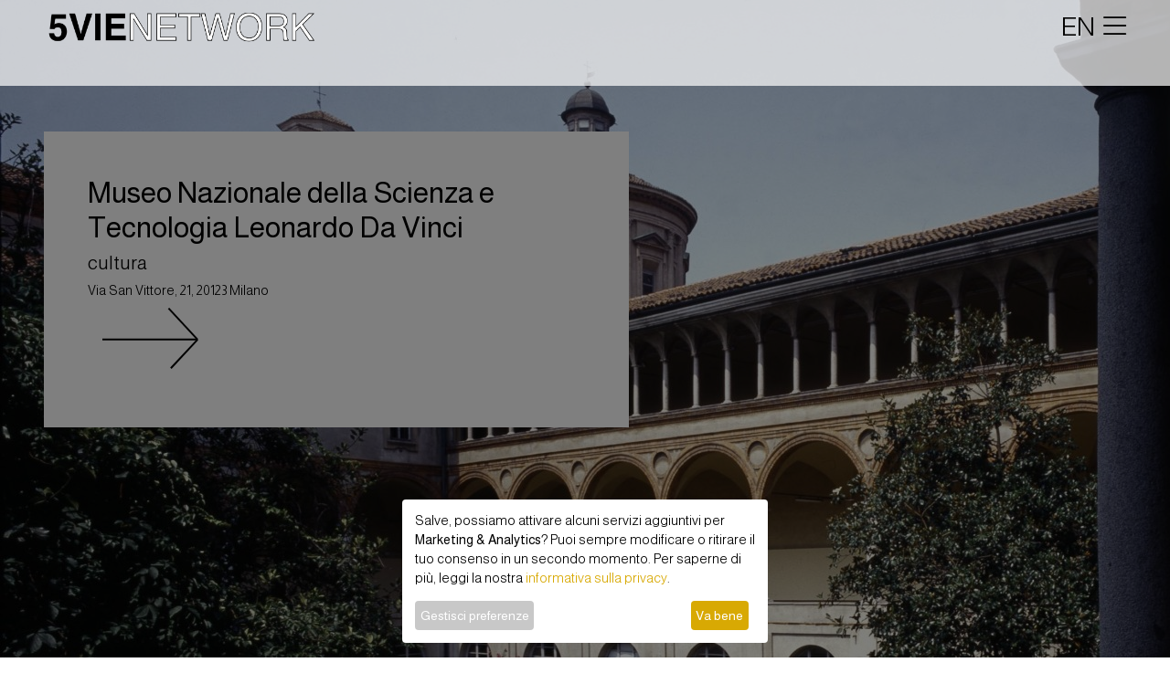

--- FILE ---
content_type: text/html; charset=utf-8
request_url: https://5vie.it/palce/1286/museo-nazionale-della-scienza-e-della-tecnologia-leonardo-da-vinci/?lan=itwww.museoscienza.org
body_size: 9708
content:
<!DOCTYPE html PUBLIC "-//W3C//DTD XHTML 1.0 Strict//EN" "http://www.w3.org/TR/xhtml1/DTD/xhtml1-strict.dtd">
<html xmlns="http://www.w3.org/1999/xhtml" lang="it" xml:lang="it">
  <head>
    <meta http-equiv="Content-Type" content="text/html; charset=UTF-8" />
    <meta charset="utf-8" />
    <meta http-equiv="X-UA-Compatible" content="IE=edge,chrome=1" />
    <meta name="viewport" content="width=device-width, initial-scale=1, shrink-to-fit=no" />
    <title>5VIE - Museo Nazionale della Scienza e Tecnologia Leonardo Da Vinci</title>
    <meta property="og:title" content="5VIE - Museo Nazionale della Scienza e Tecnologia Leonardo Da Vinci" />
    <meta name="twitter:title" content="5VIE - Museo Nazionale della Scienza e Tecnologia Leonardo Da Vinci" />
    <meta name="description" content="Uno dei luoghi storici più suggestivi nel cuore di Milano in un viaggio tra passato, presente e futuro.&#10;&#10;&#10;Nato nel 1953, è oggi uno dei più grandi musei tecnico scientifici d'Europa. Immerso nei chios..." />
    <meta property="og:description" content="Uno dei luoghi storici più suggestivi nel cuore di Milano in un viaggio tra passato, presente e futuro.&#10;&#10;&#10;Nato nel 1953, è oggi uno dei più grandi musei tecnico scientifici d'Europa. Immerso nei chios..." />
    <meta name="twitter:description" content="Uno dei luoghi storici più suggestivi nel cuore di Milano in un viaggio tra passato, presente e futuro.&#10;&#10;&#10;Nato nel 1953, è oggi uno dei più grandi musei tecnico scientifici d'Europa. Immerso nei chios..." />
    <meta property="og:image" content="https://5vie.it/image/2/600/315/5/uploads/museoscienzatecnologia_-chiostro_1.jpg" />
    <meta name="twitter:image" content="https://5vie.it/image/2/600/315/5/uploads/museoscienzatecnologia_-chiostro_1.jpg" />
    <meta name="twitter:card" content="summary_large_image" />
    <meta property="og:image:width" content="600" />
    <meta property="og:image:height" content="315" />
    <meta property="og:url" content="https://5vie.it/palce/1286/museo-nazionale-della-scienza-e-della-tecnologia-leonardo-da-vinci/" />
    <meta property="og:type" content="article" />
    <meta property="og:site_name" content="5vie.it" />
    <meta property="fb:app_id" content="302213563471143" />
    <meta property="og:locale" content="it_IT" />
    <meta name="twitter:site" content="@5vie_milano" />
    <meta name="twitter:creator" content="@5vie_milano" />
    <link rel="shortcut icon" href="https://5vie.it/favicon.ico" type="image/png" />
    <link rel="preconnect" href="https://fonts.gstatic.com" crossorigin="crossorigin" />
    <link rel="preconnect" href="https://fonts.googleapis.com" />
    <link href="https://fonts.googleapis.com/css2?family=Lora&amp;display=swap" rel="stylesheet" />
    <link href="https://fonts.googleapis.com/css2?family=Almarai:wght@300;400;700;800&amp;display=swap" rel="stylesheet" />
    <link rel="stylesheet" href="https://maxcdn.bootstrapcdn.com/bootstrap/4.0.0/css/bootstrap.min.css" integrity="sha384-Gn5384xqQ1aoWXA+058RXPxPg6fy4IWvTNh0E263XmFcJlSAwiGgFAW/dAiS6JXm" crossorigin="anonymous" />
    <link rel="stylesheet" type="text/css" href="https://5vie.it/workspace/new_static/css/bootstrap-boost_humanbit-ponzano.css" />
    <link rel="stylesheet" type="text/css" href="https://5vie.it/workspace/new_static/css/dna.css?1.02" />
    <link rel="stylesheet" type="text/css" href="https://5vie.it/workspace/new_static/css/fontawesome/css/all.min.css" />
    <link href="https://5vie.it/workspace/new_static/fonts/fontawesome-pro-6.0.0-beta2-web/css/all.min.css" rel="stylesheet" />
    <link href="https://fonts.googleapis.com/css?family=Montserrat:400,700" rel="stylesheet" type="text/css" />
    <link href="https://fonts.googleapis.com/css2?family=Open+Sans:wght@300;400;700&amp;display=swap" rel="stylesheet" />
    <script type="text/javascript" src="https://platform-api.sharethis.com/js/sharethis.js#property=5f66193543839f0019765386&amp;product=sop" async="async"></script>
    <link href="https://5vie.it/workspace/new_static/css/swiper-bundle.min.css" rel="stylesheet" />
    <style>
			.bg-final {
				width: 100%;
				clear: both;
				background-size: cover !important;
				background-position: center center !important;
			}

        </style>
    <script type="text/javascript" src="https://maps.googleapis.com/maps/api/js?key=AIzaSyB0d0fNOXEoiNdmmqEHvqwP9Sm-bgqUI2k"></script>
    <script>
		function initialize() {
			var myStyles =[
			{elementType: 'geometry', stylers: [{color: '#d7ba00'}]},

				{
					featureType: "poi",
					elementType: "labels",
					stylers: [
						  { visibility: "off" }
					]
				},{
				    "featureType": "poi",
				    "elementType": "labels",
				    "stylers": [
				      { "visibility": "off" }
				    ]
				  },{
				    "featureType": "landscape",
				    "stylers": [
				      { "weight": 0.3 },
				      { "visibility": "on" },
				      { "color": "#d7ba00" }
				    ]
				  },{
				    "featureType": "water",
				    "stylers": [
				      { "color": "#7fb0e2" }
				    ]
				  },
				  {
					"featureType": "poi.park",
					"elementType": "geometry.fill",
					"stylers": [
					  {
						"color": "#a5b076"
					  }
					]
				  },
				  {
					"featureType": "poi.park",
					"elementType": "labels.text.fill",
					"stylers": [
					  {
						"color": "#447530"
					  }
					]
				  },
				  {
				    "featureType": "administrative.neighborhood",
				    "stylers": [
				    ]
				  },
				  {
					featureType: 'road',
					elementType: 'geometry',
					stylers: [{color: '#ffffff'}]
				},
				{
						"featureType": "road.arterial",
						"stylers": [
						  { "color": "#ffffff" }
						]
					},{
						"featureType": "road.local",
						"elementType": "geometry.stroke",
						"stylers": [
						  { "color": "#ffffff" }
						]
					}
			];
			var mapOptions = {
			  center: new google.maps.LatLng(parseFloat(45.4626867),parseFloat(9.17108840000003)),
			  zoom: 16,
			  mapTypeId: google.maps.MapTypeId.ROADMAP,
		      mapTypeControl: false,
		      streetViewControl: false,
			  styles: myStyles
			};
			var map = new google.maps.Map(document.getElementById("map-canvas-normal"),
				mapOptions);

					
						var myLatlng1 = new google.maps.LatLng(parseFloat(45.4626867),parseFloat(9.17108840000003));
						var image1 = '/workspace/images/marker-black.png';
						var marker1 = new google.maps.Marker({
						  position: myLatlng1,
						  map: map,
						  icon: image1,
						  title:'Museo Nazionale della Scienza e Tecnologia Leonardo Da Vinci'
					  });
					  var message1 = 'Cultura<br /><a href="https://5vie.it/palce/1286/museo-nazionale-della-scienza-e-tecnologia-leonardo-da-vinci/">Museo Nazionale della Scienza e Tecnologia Leonardo Da Vinci</a><br />Via San Vittore, 21';
					  attachSecretMessage(marker1, message1,  map);
					

		  }

		  function attachSecretMessage(marker, message, map) {
		  var infowindow = new google.maps.InfoWindow(
		      { content: message
		      });
		  google.maps.event.addListener(marker, 'click', function() {
		    infowindow.open(map,marker);
		  });
		}
		  google.maps.event.addDomListener(window, 'load', initialize);

		</script>
    <script>
		(function(w,d,s,l,i){w[l]=w[l]||[];w[l].push({'gtm.start':new Date().getTime(),event:'gtm.js'});var f=d.getElementsByTagName(s)[0],j=d.createElement(s),dl=l!='dataLayer'?'&amp;l='+l:'';j.async=true;j.src='https://www.googletagmanager.com/gtm.js?id='+i+dl;f.parentNode.insertBefore(j,f);})(window,document,'script','dataLayer','GTM-WXR8ST8');
		</script>
  </head>
  <body>
    <header class="header_all">
      <nav class="px-1 px-md-5 py-2 navbar row m-0">
        <div class="navbar-brand align-items-center col-6 col-md-4 col-lg-3 m-0 p-0">
          <a href="https://5vie.it?lan=it" class="text-black px-0 " style="">
            <img class="logonew" src="https://5vie.it/workspace/images/logonuovo2.png" />
          </a>
        </div>
        <div class="navbar-header ml-o ml-md-5 col-6 p-0 text-right">
          <a href="https://5vie.it/palce/1286/museo-nazionale-della-scienza-e-della-tecnologia-leonardo-da-vinci/?lan=en" style="font-size:1.8rem">EN</a>
          <button type="button" class="navbar-toggle collapsed pr-2 pr-md-0" data-toggle="collapse" data-target="#myNavbar">
            <i class="fal fa-bars" style="font-size:1.8rem"></i>
          </button>
        </div>
        <div class="collapse navbar-collapse px-5" id="myNavbar">
          <ul class="nav navbar-nav navbar-right py-5">
            <li class="menuli pb-0 pt-5">
              <a href="https://5vie.it/events-home/?lan=it" style="" class="float-right link-move">eventi</a>
            </li>
            <li class="menuli py-0">
              <a href="https://5vie.it/services-list/professionali/?lan=it" style="" class="float-right link-move">servizi</a>
            </li>
            <li class="menuli py-0">
              <a href="https://5vie.it/distretti/?lan=it" style="" class="float-right link-move">territorio</a>
            </li>
            <li class="menuli py-0">
              <a href="https://5vie.it/home-gallery/?lan=it" style="" class="float-right link-move">gallerie</a>
            </li>
            <li class="menuli py-0">
              <a href="https://5vie.it/press/?lan=it" style="" class="float-right link-move">press</a>
            </li>
            <li class="menuli py-0">
              <a href="https://5vie.it/chi-siamo/?lan=it" style="" class="float-right link-move">chi siamo</a>
            </li>
            <li class="menuli py-0">
              <a href="https://5vie.it/community-home/?lan=it" style="" class="float-right link-move">social hub</a>
            </li>
            <li class="menuli py-0">
              <a href="https://5vie.it/contact/?lan=it" style="" class="float-right link-move">contatti</a>
            </li>
            <li class="menuli py-0 mt-4">
              <a href="#" class="float-right link_login gotologin border-black px-2 pb-1 pt-2" style="font-size: 1.2rem !important;" data-toggle="collapse" data-target="#myNavbar">accedi</a>
            </li>
            <p class="menuli pt-4 text-right m-0">
              <a class="link-move" href="https://5vie.it/istitutional/32554/5vie-statuto/?lan=it" style="">Associazione NMG/5VIE</a>
            </p>
            <p class="menuli text-right m-0  d-block">
              <a class="link-move" href="https://5vie.it//istitutional/4743/privacy/?lan=it" style="">privacy</a>
            </p>
          </ul>
        </div>
      </nav>
      <div class="second_navigation_bar col-12 p-0 px-2 px-md-5"></div>
    </header>
    <div class="container-dna" style="margin-top:0">
      <div class="w-100 mb-3" style="overflow:hidden">
        <div class="cover-project w-100 px-1 px-md-5" style="background-image: url(https://5vie.it/image/1/1920/0/uploads/museoscienzatecnologia_-chiostro_1.jpg);background-size:content; background-repeat: no-repeat; position: relative;">
          <div class="strillo-hero-normal col-10 col-md-8 col-lg-6 p-3 p-md-5  ml-1 ml-md-5 overflow-hidden">
            <h1 class="">Museo Nazionale della Scienza e Tecnologia Leonardo Da Vinci</h1>
            <h3 class="m-0 mb-2">Cultura </h3>
            <p class="m-0 mb-2" id="address">Via San Vittore, 21, 20123 Milano</p>
            <p class="">
              <a href="http://www.museoscienza.org/" target="_blank">
                <img src="https://5vie.it/workspace/images/arrow-right.png" class="ml-3" />
              </a>
            </p>
          </div>
        </div>
        <div class="w-100 px-1 px-md-5 row mx-0 mt-5">
          <div class="col-xs-12 col-sm-12 col-md-6 pr-0 pr-3">
            <h2 class="border-bottom-black mb-5 mt-5 col-6 px-0" style="font-weight:400">About</h2>
            <div class="pr-2 pr-md-5 body-text"></div>
            <p> </p>
          </div>
          <div class="col-xs-12 col-sm-12 col-md-6">
            <h2 class="border-bottom-black mb-5 mt-5 col-6 px-0" style="font-weight:400">Info</h2>
            <div class="imp-expl-rt w-100 mb-5" id="map-canvas-normal"></div>
            <p style="padding-top:10px;">
              <span style="font-weight: 600 !important;text-transform: lowercase;"></span>
              <br />
              <phone handle="39-02-485551">+39 02 485551</phone>
            </p>
            <p style="">
              <span style="font-weight: 600 !important;text-transform: lowercase;">EMAIL </span>
              <br />
              <email handle="info-museoscienza-it">info@museoscienza.it</email>
            </p>
            <p>
              <a class="social-round" href="https://www.facebook.com/museoscienza/" target="_blank">
                <i class="fab fa-facebook-square" alt="children"></i>
              </a>
              <a class="social-round" href="https://www.instagram.com/museoscienza/" target="_blank">
                <i class="fab fa-instagram-square" aria-hidden="true"></i>
              </a>
              <a class="social-round" href="https://www.youtube.com/museoscienza" target="_blank">
                <i class="fab fa-youtube-square" aria-hidden="true"></i>
              </a>
            </p>
          </div>
        </div>
        <div class="w-100 px-0 row mx-0 mt-5">
          <div class="swiper mySwiper pb-5">
            <div class="swiper-wrapper">
              <div class="swiper-slide p-0">
                <picture style="">
                  <source srcset="https://5vie.it/image/1/2880/0/uploads/1_11.jpg 1x, https://5vie.it/image/1/2880/0/uploads/1_11.jpg 2x" media="(min-width: 1920px)"></source>
                  <source srcset="https://5vie.it/image/1/1920/0/uploads/1_11.jpg 1x, https://5vie.it/image/1/2880/0/uploads/1_11.jpg 2x" media="(min-width: 640px)"></source>
                  <source srcset="https://5vie.it/image/1/960/0/uploads/1_11.jpg 1x, https://5vie.it/image/1/1920/0/uploads/1_11.jpg 2x"></source>
                  <img style="height:70vh" srcset="https://5vie.it/image/1/960/0/uploads/1_11.jpg 1x, https://5vie.it/image/1/1920/0/uploads/1_11.jpg 2x" title="" />
                </picture>
              </div>
              <div class="swiper-slide p-0">
                <picture style="">
                  <source srcset="https://5vie.it/image/1/2880/0/uploads/nuove-gallerie-leonardo-da-vinci-clorenza-daverio.jpg 1x, https://5vie.it/image/1/2880/0/uploads/nuove-gallerie-leonardo-da-vinci-clorenza-daverio.jpg 2x" media="(min-width: 1920px)"></source>
                  <source srcset="https://5vie.it/image/1/1920/0/uploads/nuove-gallerie-leonardo-da-vinci-clorenza-daverio.jpg 1x, https://5vie.it/image/1/2880/0/uploads/nuove-gallerie-leonardo-da-vinci-clorenza-daverio.jpg 2x" media="(min-width: 640px)"></source>
                  <source srcset="https://5vie.it/image/1/960/0/uploads/nuove-gallerie-leonardo-da-vinci-clorenza-daverio.jpg 1x, https://5vie.it/image/1/1920/0/uploads/nuove-gallerie-leonardo-da-vinci-clorenza-daverio.jpg 2x"></source>
                  <img style="height:70vh" srcset="https://5vie.it/image/1/960/0/uploads/nuove-gallerie-leonardo-da-vinci-clorenza-daverio.jpg 1x, https://5vie.it/image/1/1920/0/uploads/nuove-gallerie-leonardo-da-vinci-clorenza-daverio.jpg 2x" title="" />
                </picture>
              </div>
              <div class="swiper-slide p-0">
                <picture style="">
                  <source srcset="https://5vie.it/image/1/2880/0/uploads/2_8.jpg 1x, https://5vie.it/image/1/2880/0/uploads/2_8.jpg 2x" media="(min-width: 1920px)"></source>
                  <source srcset="https://5vie.it/image/1/1920/0/uploads/2_8.jpg 1x, https://5vie.it/image/1/2880/0/uploads/2_8.jpg 2x" media="(min-width: 640px)"></source>
                  <source srcset="https://5vie.it/image/1/960/0/uploads/2_8.jpg 1x, https://5vie.it/image/1/1920/0/uploads/2_8.jpg 2x"></source>
                  <img style="height:70vh" srcset="https://5vie.it/image/1/960/0/uploads/2_8.jpg 1x, https://5vie.it/image/1/1920/0/uploads/2_8.jpg 2x" title="" />
                </picture>
              </div>
            </div>
            <div class="swiper-pagination"></div>
          </div>
        </div>
      </div>
      <div id="login" class="modal fade">
        <div class="login_form modal-dialog modal-login italent_login">
          <div class="modal-content">
            <div class="login_header col-12 text-center">
              <h3 class="h3_login modal-title italent_txt_h_lightgray my-3">ACCEDI</h3>
              <button type="button" class="close" data-dismiss="modal" aria-hidden="true">x</button>
            </div>
            <div class="modal-body text-center py-5">
              <form id="formnew" method="post" action="">
                <div class="form-group col-12 col-md-11 mx-auto px-0 px-md-2">
                  <input type="email" name="fields[email]" placeholder="email" required="required" class="form-control" />
                </div>
                <div class="form-group col-12 col-md-11 mx-auto mb-4 px-0 px-md-2">
                  <input type="password" name="fields[password]" placeholder="password" required="required" class="form-control" />
                </div>
                <input name="member-action[login]" type="hidden" value="submit" />
                <div class="form-group col-12 col-md-11 mx-auto px-0 px-md-2">
                  <button type="submit" name="member-action[login]" value="Submit" alt="Submit" class="mx-0 btn btn_black accedi_btn btn-block btn_black login-btn text-uppercase pt-2">accedi al tuo profilo</button>
                </div>
                <div class="col-12 col-md-11 row m-0 mx-auto justify-content-center italent_txt_h_lightgray txt_mini px-0 px-md-2">
                  <div class="text-center">
                    <p class="txt_mini m-0 p-0">Hai dimenticato la password?</p>
                    <p class="m-0  txt_mini p-0">Clicca<a class="rec_pw" data-toggle="modal" data-target="#forgot_modal_1"><span class="color-rgm pl-1">qui</span></a><span class="pl-1">per recuperarla</span></p>
                  </div>
                </div>
              </form>
            </div>
            <div class="modal-footer footer_mobile text-center px-4 py-5 m-0 row">
              <div class="col-12 p-0 mx-auto m-0 mb-3">
                <p class="col-12 color-rgm p-0 m-0">Non sei ancora registrato?</p>
              </div>
              <div class="col-5 mx-auto p-0 m-0">
                <a style="cursor:pointer;width:100%;" class="btn btn_black navbar-btn btn_read_sez registrati_login text-uppercase" data-toggle="modal" data-target="#register_modal">registrati</a>
              </div>
            </div>
          </div>
        </div>
      </div>
      <div id="register_modal" class="modal fade" aria-hidden="true">
        <div class="modal-dialog modal-login modal-dialog-scrollable italent_login" role="document">
          <div class="modal-content">
            <div class="login_header login_form col-12 text-center">
              <h3 class="h3_login modal-title italent_txt_h_lightgray mt-4 mb-3">Benvenuto</h3>
              <button type="button" class="close" data-dismiss="modal" aria-hidden="true">x</button>
            </div>
            <div class="modal-body text-center py-5">
              <form method="post" action="" id="formreg" enctype="multipart/form-data" class="well">
                <fieldset>
                  <div class="m-0 p-0">
                    <div class="form-group col-12 col-md-11 mx-auto">
                      <input type="text" name="fields[name]" placeholder="nome*" required="required" class="form-control text-lowercase" />
                    </div>
                    <div class="form-group col-12 col-md-11 mx-auto">
                      <input type="text" name="fields[surname]" placeholder="Cognome*" required="required" class="form-control text-lowercase" />
                    </div>
                    <div class="form-group col-12 col-md-11 mx-auto">
                      <input type="email" name="fields[email]" placeholder="email*" required="required" class="form-control text-lowercase" />
                    </div>
                    <div class="form-group col-12 col-md-11 mx-auto">
                      <input name="fields[password][password]" id="Password1" type="Password" placeholder="Password di almeno 6 caratteri*" required="required" class="form-control text-lowercase" minlength="6" />
                    </div>
                    <div class="form-group col-12 col-md-11 mx-auto">
                      <input name="fields[password][confirm]" type="password" id="Retype-password" placeholder="Ridigita la password*" required="required" class="form-control text-lowercase" />
                    </div>
                  </div>
                  <input type="hidden" name="fields[language]" value="it" />
                  <input type="hidden" name="fields[activation]" value="no" />
                  <input type="hidden" name="fields[subjemail]" value="" />
                  <input type="hidden" name="fields[role]" value="3" />
                </fieldset>
                <div class="footer-reg italent_txt_h_lightgray pb-4 px-4" style="font-size: 0.9rem;">
                  <div class="form-group form-check align-items-center justify-content-start text-left mb-2 pl-4 ml-2" style="font-size: 0.9rem;">
                    <input type="checkbox" class="form-check-input privacy_newsletter pl-2" id="check_privacy" />
                    <label class="form-check-label privacy_newsletter" for="check_privacy">
                      <a class="rec_pw" href="https://5vie.it/istitutional/4743/privacy/?lan=itwww.museoscienza.org" target="_blank">Ho letto la privacy policy</a>
                    </label>
                  </div>
                  <div class="form-group form-check align-items-center justify-content-start text-left mb-2 pl-4 ml-2" style="font-size: 0.9rem;">
                    <input type="checkbox" class="form-check-input privacy_newsletter pl-2" id="newsletter" />
                    <label class="form-check-label privacy_newsletter" for="newsletter">Acconsento all'invio di newsletter</label>
                  </div>
                </div>
                <div class="form-group col-12 col-md-11 mx-auto px-4 mb-0">
                  <button type="submit" name="action[add-member]" value="Submit" alt="Submit" class="btn btn_black accedi_btn btn-block login-btn text-uppercase">registrati</button>
                </div>
              </form>
            </div>
          </div>
        </div>
      </div>
      <div id="forgot_modal_1" class="modal fade">
        <div class="modal-dialog modal-login">
          <div class="modal-content">
            <div class="login_header py-2 col-12 text-center">
              <h3 class="h3_login modal-title italent_txt_h_lightgray my-3">Inserisci la tua mail</h3>
              <button type="button" class="close" data-dismiss="modal" aria-hidden="true">x</button>
            </div>
            <div class="modal-body text-center py-5 ">
              <p style="font-size: 0.75em;"></p>
              <form action="" id="formchangepass1" method="post" autocomplete="off">
                <div class="form-group col-12 col-md-11 mx-auto px-0 px-md-2">
                  <input type="text" name="fields[email]" id="" placeholder="email*" required="required" class="form-control" />
                  <input type="hidden" name="fields[lan]" value="it" />
                </div>
                <div class="form-group col-12 col-md-11 mx-auto px-0 px-md-2">
                  <button type="submit" name="action[members-generate-recovery-code]" value="Submit" alt="Submit" class="btn btn-dark m-0 py-2" style="width:100%;">Conferma</button>
                </div>
              </form>
            </div>
          </div>
        </div>
      </div>
      <div id="forgot_modal_2_success" class="modal fade">
        <div class="modal-dialog modal-login">
          <div class="modal-content">
            <div class="login_header py-5 col-12 text-center">
              <h4 class="modal-title">Email corretta, clicca ok per ricevere il cambio password</h4>
              <button type="button" class="close" data-dismiss="modal" aria-hidden="true">x</button>
            </div>
            <div class="modal-body text-center">
              <form action="" id="formgorsucc" method="post" autocomplete="off">
                <input type="hidden" name="fields[email]" id="" value="" />
                <input type="hidden" name="fields[recovery-code]" id="" value="" />
                <input type="hidden" name="fields[lan]" value="it" />
                <div class="form-group col-12 col-md-11 mx-auto px-0 px-md-2">
                  <button id="submit" name="action[send-forgot]" value="Submit" alt="Submit" class="btn btn-dark accedi_btn btn-block login-btn text-uppercase" style="width:100%;">OK</button>
                </div>
              </form>
            </div>
          </div>
        </div>
      </div>
      <div id="forgot_modal_2_error" class="modal fade">
        <div class="modal-dialog modal-login">
          <div class="modal-content">
            <div class="modal-header">
              <h4 class="modal-title">email non presente</h4>
              <button type="button" class="close" data-dismiss="modal" aria-hidden="true">x</button>
            </div>
          </div>
        </div>
      </div>
      <div id="changepswdmodal" class="modal fade">
        <div class="login_form modal-dialog modal-login italent_login scroll_registration">
          <div class="modal-content">
            <div class="login_header col-12 text-center">
              <h3 class="h3_login modal-title italent_txt_h_lightgray mt-4 mb-3">Cambia la tua password</h3>
            </div>
            <div class="modal-body text-center pb-0">
              <form method="post" action="" id="formnew">
                <input type="hidden" name="fields[email]" id="Email" class="fields" value="" />
                <input name="fields[password][recovery-code]" type="hidden" value="" />
                <div class="row">
                  <div class="col-sm-12 col-md-6 col-lg-6 mb-2">
                    <input name="fields[password][password]" id="Password1" type="Password" placeholder="Password di almeno 6 caratteri*" required="required" class="form-control" minlength="6" />
                  </div>
                  <div class="col-sm-12 col-md-6 col-lg-6 mb-2">
                    <input name="fields[password][confirm]" type="password" id="Retype-password" placeholder="Ridigita la password*" required="required" class="form-control" />
                  </div>
                  <input type="hidden" name="action[members-reset-password]" value="Submit" />
                  <input name="redirect" type="hidden" value="https://5vie.it/?change=yes" />
                  <div class="col-sm-12 col-md-12 col-lg-12 mb-2">
                    <button id="submit" name="action[members-reset-password]" value="Submit" alt="Submit" class="btn btn-dark accedi_btn btn-block login-btn text-uppercase" style="">OK</button>
                  </div>
                </div>
              </form>
            </div>
          </div>
        </div>
      </div>
      <div class="modal fade text-center" id="alertMessage" tabindex="-1" role="dialog" aria-labelledby="italentMessage" aria-hidden="true" style="">
        <div class="modal-dialog" role="document">
          <div class="modal-content modal_dialogue_rgm">
            <div class="modal-header modal_dial_header_rgm border_bottom_rmg text-center">
              <h5 class="mx-auto modal-title" id="italentMessage" style="color: #cc405e;">ERROR!</h5>
              <i data-dismiss="modal" aria-label="Close" class="fal fa-times float-right"></i>
            </div>
            <div class="modal-body">
              <p id="negativeText" class="mb-0"></p>
            </div>
          </div>
        </div>
      </div>
      <div class="alert alert-success-general" id="success-alert-general" style="display:none;">
        <button type="button" class="close" data-dismiss="alert">x</button>
        <strong id="success-alert-msg-general">SUCCESSFULLY UPDATED</strong>
      </div>
      <div class="modal fade text-center" id="positiveMessageBook" tabindex="-1" role="dialog" aria-labelledby="PositiveMessage" aria-hidden="true">
        <div class="modal-dialog  text-center" role="document">
          <div class="modal-content" style="background-color:#fff !important;">
            <div class="modal-header  text-center">
              <h5 class="mx-auto modal-title dna-yellow" id="" style="">Prenotazione effettuata!</h5>
            </div>
            <div class="modal-body">
              <p id="positiveText text-dark">Condividi il tuo appuntamento</p>
              <div data-network="twitter" class="d-inline st-custom-button mx-0 mb-3 mt-3 py-1">
                <i class="fab fa-twitter-square text-dark" style="font-size: 2rem;"></i>
              </div>
              <div data-network="facebook" class="d-inline st-custom-button mx-0 mb-3 mt-3 py-1 ml-3 ">
                <i class="fab fa-facebook-square text-dark" style="font-size: 2rem;"></i>
              </div>
            </div>
            <div class="modal-footer text-center">
              <a href="https://5vie.it/profile///?lan=it" class="mx-auto py-1" style="">
                <i class="fas fa-times" style=""></i>
              </a>
            </div>
          </div>
        </div>
      </div>
      <div class="modal fade text-center" id="positiveMessageActivation" tabindex="-1" role="dialog" aria-labelledby="PositiveMessage" aria-hidden="true">
        <div class="modal-dialog  text-center" role="document">
          <div class="modal-content" style="background-color:#fff !important;">
            <div class="modal-header  text-center">
              <h5 class="mx-auto modal-title" id="" style="">Benvenuto</h5>
            </div>
            <div class="modal-body">
              <p id="positiveText text-dark">Congratulazioni! Hai appena guadagnato punti!</p>
              <div></div>
            </div>
            <div class="modal-footer  text-center">
              <a href="https://5vie.it/palce/1286/museo-nazionale-della-scienza-e-della-tecnologia-leonardo-da-vinci/?lan=it" class="mx-auto mb-3 mt-3 py-1 btn btn-gold" style="color: #fff;">
                <i class="fas fa-times" style="color: #fff;"></i>
              </a>
            </div>
          </div>
        </div>
      </div>
      <div class="modal fade text-center" id="positiveMessagebBefAct" tabindex="-1" role="dialog" aria-labelledby="PositiveMessage" aria-hidden="true">
        <div class="modal-dialog  text-center" role="document">
          <div class="modal-content" style="background-color:#fff !important;">
            <div class="modal-header  text-center">
              <h5 class="mx-auto modal-title" id="" style="">Benvenuto</h5>
            </div>
            <div class="modal-body">
              <p id="positiveText text-dark">Grazie per esserti registrato, benvenuto nella community 5VIE!</p>
              <form action="" id="" method="post" autocomplete="off">
                <input name="fields[email]" type="hidden" value="" />
                <input name="fields[activation]" type="hidden" value="" />
                <input type="hidden" name="redirect" value="https://5vie.it/profile///?firstaccess=yes" />
                <input type="hidden" name="members-section-id" value="15" />
                <div class="col-sm-12 col-md-12 col-lg-12 mb-2 text-center">
                  <button id="submit" name="action[members-activate-account]" value="Submit" alt="Submit" class="btn dna-bg-yellow text-white" style="width:100%;">OK</button>
                </div>
              </form>
            </div>
          </div>
        </div>
      </div>
      <div class="modal fade text-center" id="positiveMessageMember" tabindex="-1" role="dialog" aria-labelledby="PositiveMessage" aria-hidden="true">
        <div class="modal-dialog  text-center" role="document">
          <div class="modal-content" style="background-color:#fff !important;">
            <div class="modal-header  text-center">
              <h5 class="mx-auto modal-title" id="" style="">Benvenuto</h5>
              <i data-dismiss="modal" aria-label="Close" class="fal fa-times float-right"></i>
            </div>
            <div class="modal-body">
              <p id="positiveText text-dark">Ti abbiamo mandato un'email per la conferma della registrazione!</p>
            </div>
          </div>
        </div>
      </div>
      <div class="modal fade text-center" id="positiveMessageCode" tabindex="-1" role="dialog" aria-labelledby="PositiveMessage" aria-hidden="true">
        <div class="modal-dialog  text-center" role="document">
          <div class="modal-content" style="background-color:#fff !important;">
            <div class="modal-header  text-center">
              <h5 class="mx-auto modal-title dna-yellow" id="" style="">Le tue prenotazioni</h5>
              <i data-dismiss="modal" aria-label="Close" class="fal fa-times float-right"></i>
            </div>
            <div class="modal-body">
              <p class="positiveText text-dark msgscript" style="font-size: 3rem;"></p>
            </div>
          </div>
        </div>
      </div>
      <div class="modal fade text-center" id="positiveMessageAnswer" tabindex="-1" role="dialog" aria-labelledby="PositiveMessage" aria-hidden="true">
        <div class="modal-dialog  text-center" role="document">
          <div class="modal-content" style="background-color:#fff !important;">
            <div class="modal-body">
              <p id="positiveText dna-dark">Complimenti! Hai vinto:  <span class="answerpoints dna-yellow"></span></p>
              <p id="positiveText dna-yellow mb-3">Risposta esatta, conosci benissimo 5vie!</p>
              <a href="https://5vie.it/palce/1286/museo-nazionale-della-scienza-e-della-tecnologia-leonardo-da-vinci/poll-list/?lan=it" class="a-bottom dna-dark" style="color: #fff;">Tutti i sondaggi</a>
            </div>
            <div class="modal-footer  text-center">
              <a href="https://5vie.it/profile///?lan=it" class="mx-auto mb-3 mt-3 py-1 btn btn-gold" style="color: #fff;">
                <i class="fas fa-times" style="color: #fff;"></i>
              </a>
            </div>
          </div>
        </div>
      </div>
      <div class="modal fade text-center" id="negativeMessageAnswer" tabindex="-1" role="dialog" aria-labelledby="PositiveMessage" aria-hidden="true">
        <div class="modal-dialog  text-center" role="document">
          <div class="modal-content" style="background-color:#fff !important;">
            <div class="modal-body">
              <p id="positiveText dna-dark mb-3">Risposta sbagliata! Puoi rifarti domani.</p>
              <i data-dismiss="modal" aria-label="Close" class="fal fa-times float-right"></i>
              <a href="https://5vie.it/palce/1286/museo-nazionale-della-scienza-e-della-tecnologia-leonardo-da-vinci/poll-list/?lan=it" class="a-bottom dna-dark" style="color: #fff;">Tutti i sondaggi</a>
            </div>
          </div>
        </div>
      </div>
      <div class="modal fade text-center" id="seedetails" tabindex="-1" role="dialog" aria-labelledby="PositiveMessage" aria-hidden="true">
        <div class="modal-dialog text-center" role="document">
          <div class="modal-content" style="background-color:#fff !important;">
            <div class="modal-header  text-center">
              <h5 class="mx-auto modal-title dna-yellow" id="" style="">My scores</h5>
              <i data-dismiss="modal" aria-label="Close" class="fal fa-times float-right"></i>
            </div>
            <div class="modal-body">
              <table class="table">
                <tbody>
                  <tr>
                    <th scope="row" class="text-left">registrazione a D'N'A</th>
                    <td class="dna-yellow text-right">500</td>
                  </tr>
                  <tr>
                    <th scope="row" class="text-left">profilo</th>
                    <td class="dna-yellow text-right">300</td>
                  </tr>
                  <tr>
                    <th scope="row" class="text-left">pagine visitate</th>
                    <td class="dna-yellow text-right">0</td>
                  </tr>
                </tbody>
              </table>
            </div>
          </div>
        </div>
      </div>
      <div role="alert" class="d-none">
        <div class="message">SUCCESSFULLY UPDATED</div>
        <button type="button" class="close" data-dismiss="alert" aria-label="Close">
          <i class="fas fa-times"></i>
        </button>
      </div>
    </div>
    <footer class="bottom">
      <div class="copy row px-0 m-0 py-4">
        <ul class="col-12 col-md-2" style="border:0;height:auto">
          <li class="text-left text-md-right" style="border:0">
            <a class="footer_logo" href="https://5vie.it/?lan=it">
              <img src="https://5vie.it/workspace/images/logo.png" style="width:100px;" />
            </a>
          </li>
        </ul>
        <ul class="col-12 col-md-5 border-right-black border-left-black" style="height:auto">
          <li style="text-align:left;border:0">
            <p class="">
              <a href="https://5vie.it/istitutional/32554/5vie-statuto/?lan=it" target="_blank" class="" style="">© Ass NMG/5VIE</a>
            </p>
            <p>Sede legale: Via Montebello 24, 20121 Milano</p>
            <p>Sede operativa: via Caminadella, 6 20123 Milano</p>
            <p class="mb-4 pb-4" style="border-bottom:1px black solid">CF/PI 07385130963</p>
            <p class="">© 5VIE Network srls</p>
            <p>Sede legale: via di Porta Tenaglia, 1/3 20121 Milano</p>
            <p>Sede operativa: via Caminadella, 6 20123 Milano</p>
            <p style="border-bottom: 1px solid;" class="mb-4 pb-4">CF/PI 11112770968</p>
            <p>
              <a href="https://5vie.it/istitutional/4743/privacy/?lan=it" target="_blank" class="link_privacy link-move text-capitalize" style="">Privacy</a>
            </p>
          </li>
        </ul>
        <div class="col-12 col-md-5" style="opacity:1">
          <ul class="text-left p-0" style="border:0;">
            <li class="footermenuli text-left">
              <a href="https://5vie.it/events-home/?lan=it" style="" class="link-move">eventi</a>
            </li>
            <li class="footermenuli text-left">
              <a href="https://5vie.it/services-list/professionali/?lan=it" style="" class="link-move">servizi</a>
            </li>
            <li class="footermenuli text-left">
              <a href="https://5vie.it/distretti/?lan=it" style="" class="link-move">territorio</a>
            </li>
            <li class="footermenuli text-left">
              <a href="https://5vie.it/home-gallery/?lan=it" style="" class="link-move">gallerie</a>
            </li>
            <li class="footermenuli text-left">
              <a href="https://5vie.it/press/?lan=it" style="" class="link-move">press</a>
            </li>
            <li class="footermenuli text-left">
              <a href="https://5vie.it/istitutional/583/chi-siamo/?lan=it" style="" class="link-move">chi siamo</a>
            </li>
            <li class="footermenuli text-left">
              <a href="https://5vie.it/contact/?lan=it" style="" class="link-move">contatti</a>
            </li>
            <li class="footermenuli text-left">
              <a href="https://5vie.it/community-home" style="" class="link-move">social hub</a>
            </li>
          </ul>
          <div class="text-left pt-5">
            <a href="https://www.facebook.com/5VIEmilano/" target="_blank" class="social mr-1 d-flex align-items-top float-left" style="">
              <i class="fab fa-facebook"></i>
            </a>
            <a href="https://twitter.com/5vieartdesign" target="_blank" class="social social-negative mr-1 d-flex align-items-top float-left" style="">
              <i class="fab fa-twitter"></i>
            </a>
            <a href="https://www.instagram.com/5vie_milano/" target="_blank" class="social social-negative mr-1 d-flex align-items-top float-left" style="">
              <i class="fab fa-instagram-square"></i>
            </a>
            <a href="https://www.pinterest.it/5Vie_ArtDesign/" target="_blank" class="social mr-1 d-flex align-items-top float-left" style="">
              <i class="fab fa-pinterest"></i>
            </a>
            <a href="https://www.youtube.com/channel/UCV02Hmd5VnVHicABrR3ldEQ" target="_blank" class="social social-negative mr-1 d-flex align-items-top float-left" style="">
              <i class="fab fa-youtube-square"></i>
            </a>
            <a href="https://www.linkedin.com/company/associazione-networking-milano-giovani" target="_blank" class="social social-negative mr-1 d-flex align-items-top float-left" style="">
              <i class="fab fa-linkedin"></i>
            </a>
            <a href="https://open.spotify.com/user/g4xdppuxu0v22t5itcmbrz8ro?si=18fc7acfc30b4e4e" target="_blank" class="social mr-1 d-flex align-items-top float-left" style="">
              <i class="fab fa-spotify"></i>
            </a>
          </div>
        </div>
      </div>
    </footer>
    <noscript>
      <iframe src="https://www.googletagmanager.com/ns.html?id=GTM-WXR8ST8" height="0" width="0" style="display:none;visibility:hidden"></iframe>
    </noscript>
    <div class="alert alert-success" id="success-alert" style="display:none;">
      <button type="button" class="close" data-dismiss="alert">x</button>
      <strong id="success-alert-msg"></strong>
    </div>
    <div class="alert alert-success" id="success-alert-point" style="display:none;">
      <div class="mx-auto waves-effect waves-light z-depth-1 text-center" style="width:300px">
        <strong id="success-alert-msg-point"></strong>
      </div>
    </div>
    <div class="alert alert-failed" id="failed-alert" style="display:none;">
      <button type="button" class="close" data-dismiss="alert">x</button>
      <strong id="failed-alert-msg"></strong>
    </div>
    <script src="https://code.jquery.com/jquery-3.5.1.min.js" integrity="sha256-9/aliU8dGd2tb6OSsuzixeV4y/faTqgFtohetphbbj0=" crossorigin="anonymous"></script>
    <script src="https://cdnjs.cloudflare.com/ajax/libs/popper.js/1.12.9/umd/popper.min.js" integrity="sha384-ApNbgh9B+Y1QKtv3Rn7W3mgPxhU9K/ScQsAP7hUibX39j7fakFPskvXusvfa0b4Q" crossorigin="anonymous"></script>
    <script src="https://maxcdn.bootstrapcdn.com/bootstrap/4.0.0/js/bootstrap.min.js" integrity="sha384-JZR6Spejh4U02d8jOt6vLEHfe/JQGiRRSQQxSfFWpi1MquVdAyjUar5+76PVCmYl" crossorigin="anonymous"></script>
    <script src="https://5vie.it/workspace/new_static/js/mdb.min.js"></script>
    <script src="https://5vie.it/workspace/new_static/js/main-humanbit.js"></script>
    <script src="https://5vie.it/workspace/new_static/js/animation_home.js"></script>
    <script src="https://5vie.it/workspace/new_static/js/klaro-config.js"></script>
    <script src="https://5vie.it/workspace/new_static/js/klaro-no-css.js"></script>
    <link rel="stylesheet" href="https://5vie.it/workspace/new_static/css/klaro.css" />
    <script>
		  window.fbAsyncInit = function() {
			FB.init({
			  appId      : '302213563471143',
			  xfbml      : true,
			  version    : 'v3.1'
			});
			var token = "302213563471143|WuHE7ISPYkNUMMDL-6s68l2rFZQ";
				FB.api('/5VIEmilano/feed', function(response){
					 if (!response.error) {
						$('.facebook_list li').html('<a href="https://www.facebook.com/5VIEmilano/" target="_blank">' + response.data[0].message.substring(1, 350) + '...</a>');
					 }
				}, {access_token: token});
		  };

		  (function(d, s, id){
			 var js, fjs = d.getElementsByTagName(s)[0];
			 if (d.getElementById(id)) {return;}
			 js = d.createElement(s); js.id = id;
			 js.src = "//connect.facebook.net/en_US/sdk.js";
			 fjs.parentNode.insertBefore(js, fjs);
		   }(document, 'script', 'facebook-jssdk'));


		</script>
    <script type="text/plain" data-type="application/javascript" data-name="facebook">
		!function(f,b,e,v,n,t,s)
		{if(f.fbq)return;n=f.fbq=function(){n.callMethod?
		n.callMethod.apply(n,arguments):n.queue.push(arguments)};
		if(!f._fbq)f._fbq=n;n.push=n;n.loaded=!0;n.version='2.0';
		n.queue=[];t=b.createElement(e);t.async=!0;
		t.src=v;s=b.getElementsByTagName(e)[0];
		s.parentNode.insertBefore(t,s)}(window,document,'script',
		'https://connect.facebook.net/en_US/fbevents.js');
		 fbq('init', '4272715352757400');
		fbq('track', 'PageView');
		</script>
    <noscript>
      <img height="1" width="1" src="https://www.facebook.com/tr?id=4272715352757400&amp;ev=PageView   &amp;noscript=1" />
    </noscript>
    <script type="text/javascript"> _linkedin_partner_id = "3311482"; window._linkedin_data_partner_ids = window._linkedin_data_partner_ids || []; window._linkedin_data_partner_ids.push(_linkedin_partner_id); </script>
    <script type="text/plain" data-type="text/javascript" data-name="linkedin"> (function(l) { if (!l){window.lintrk = function(a,b){window.lintrk.q.push([a,b])}; window.lintrk.q=[]} var s = document.getElementsByTagName("script")[0]; var b = document.createElement("script"); b.type = "text/javascript";b.async = true; b.src = "https://snap.licdn.com/li.lms-analytics/insight.min.js"; s.parentNode.insertBefore(b, s);})(window.lintrk); </script>
    <noscript>
      <img height="1" width="1" style="display:none;" alt="" src="https://px.ads.linkedin.com/collect/?pid=3311482&amp;fmt=gif" />
    </noscript>
    <script src="https://5vie.it/workspace/new_static/js/swiper-bundle.min.js"></script>
    <script>
				$(document).ready(function () {
					var swiper = new Swiper(".mySwiper", {
						direction: 'horizontal',
						slidesPerView: "auto",
						spaceBetween: 5,
						loop: true,
						pagination: {
						  el: ".swiper-pagination",
						  clickable: true,
						},
					});
				});

			</script>
    <script type="text/plain" data-type="application/javascript" data-name="googleAnalytics">

		  (function(i,s,o,g,r,a,m){i['GoogleAnalyticsObject']=r;i[r]=i[r]||function(){

		  (i[r].q=i[r].q||[]).push(arguments)},i[r].l=1*new Date();a=s.createElement(o),

		  m=s.getElementsByTagName(o)[0];a.async=1;a.src=g;m.parentNode.insertBefore(a,m)

		  })(window,document,'script','https://www.google-analytics.com/analytics.js','ga');



		  ga('create', 'UA-48466425-3', 'auto');

		  ga('send', 'pageview');



		</script>
  </body>
</html><div action="" id="addstrike" method="post" style="display:none;" data-strike="0" data-member="" data-ref="" data-msgok="Grazie per essere tornato, hai un daystrike in più" data-msgko="Ti aspettavamo prima, hai azzerato i tuoi daystrike" data-msgnew="1DAYSTRIKE"></div>
